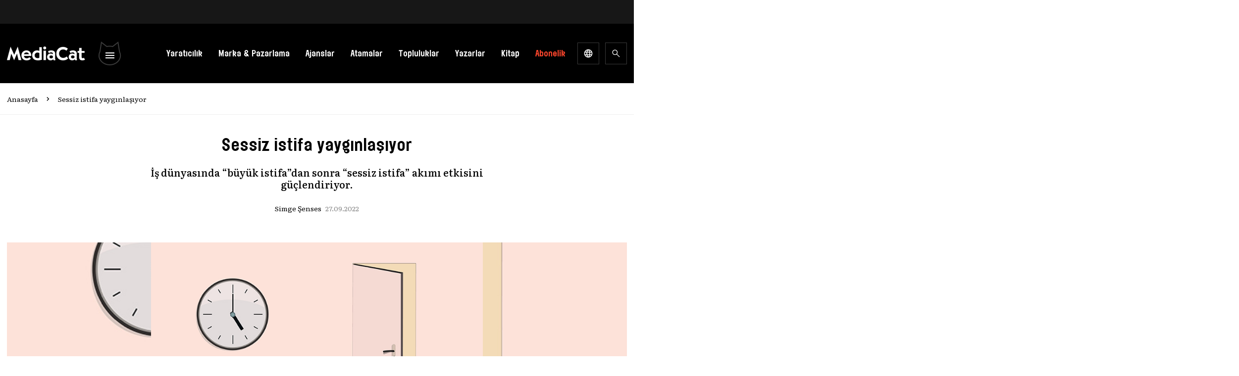

--- FILE ---
content_type: text/html; charset=utf-8
request_url: https://www.google.com/recaptcha/api2/aframe
body_size: 182
content:
<!DOCTYPE HTML><html><head><meta http-equiv="content-type" content="text/html; charset=UTF-8"></head><body><script nonce="1gaFX5vPJTv4tlPev4-iXQ">/** Anti-fraud and anti-abuse applications only. See google.com/recaptcha */ try{var clients={'sodar':'https://pagead2.googlesyndication.com/pagead/sodar?'};window.addEventListener("message",function(a){try{if(a.source===window.parent){var b=JSON.parse(a.data);var c=clients[b['id']];if(c){var d=document.createElement('img');d.src=c+b['params']+'&rc='+(localStorage.getItem("rc::a")?sessionStorage.getItem("rc::b"):"");window.document.body.appendChild(d);sessionStorage.setItem("rc::e",parseInt(sessionStorage.getItem("rc::e")||0)+1);localStorage.setItem("rc::h",'1770041212723');}}}catch(b){}});window.parent.postMessage("_grecaptcha_ready", "*");}catch(b){}</script></body></html>